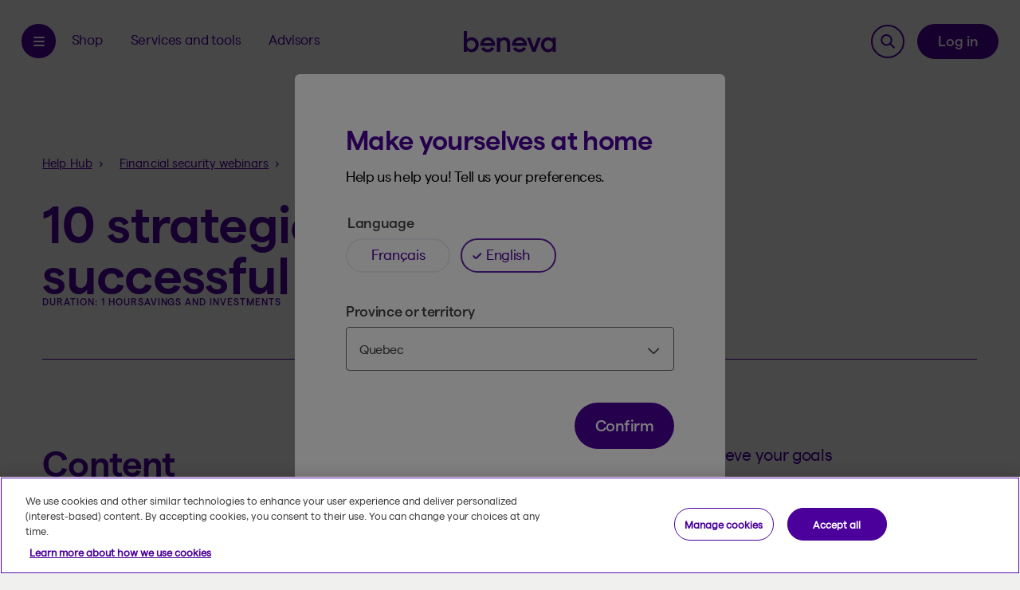

--- FILE ---
content_type: text/html; charset=UTF-8
request_url: https://www.beneva.ca/en/help/financial-security-information-sessions/successful-financial-life
body_size: 13074
content:

<!DOCTYPE html>
<html lang="en" dir="ltr" prefix="og: https://ogp.me/ns#" style="--env-color: #F55A47; --env-name: &#039;PROD&#039;;">

  <head>
    <link rel="shortcut icon" href="/themes/custom/beneva/favicon.ico" type="image/vnd.microsoft.icon">
    <link rel="preload" as="font" href="/themes/custom/beneva/dist/fonts/beneva-icons.woff2" type="font/woff2" crossorigin="anonymous">
    <link rel="preload" as="font" href="/themes/custom/beneva/fonts/matter-beneva-regular-webfont.woff2" type="font/woff2" crossorigin="anonymous">
    <link rel="preload" as="font" href="/themes/custom/beneva/fonts/matter-beneva-regular-webfont.woff" type="font/woff" crossorigin="anonymous">
    <link rel="preload" as="font" href="/themes/custom/beneva/fonts/matter-beneva-semibold-webfont.woff2" type="font/woff2" crossorigin="anonymous">
    <link rel="preload" as="font" href="/themes/custom/beneva/fonts/matter-beneva-semibold-webfont.woff" type="font/woff" crossorigin="anonymous">
    <link rel="preload" as="font" href="/themes/custom/beneva/fonts/matter-beneva-medium-webfont.woff2" type="font/woff2" crossorigin="anonymous">
    <link rel="preload" as="font" href="/themes/custom/beneva/fonts/matter-beneva-medium-webfont.woff" type="font/woff" crossorigin="anonymous">
    <link rel="preload" as="font" href="/themes/custom/beneva/fonts/suisseworks-medium-webfont.woff2" type="font/woff2" crossorigin="anonymous">
    <link rel="preload" as="font" href="/themes/custom/beneva/fonts/suisseworks-medium-webfont.woff" type="font/woff" crossorigin="anonymous">
    <meta charset="utf-8" />
<!-- Beneva Cybermétrie --><script>      (function(w,d,s,l,i){w[l]=w[l]||[];w[l].push({'gtm.start':
      new Date().getTime(),event:'gtm.js'});var f=d.getElementsByTagName(s)[0],
      j=d.createElement(s),dl=l!='dataLayer'?'&l='+l:'';j.async=true;j.src=
      'https://collect.beneva.ca/gtm.js?id='+i+dl+ '&gtm_auth=TLGtvB6cjBNF4nHw9NkvhA&gtm_preview=env-1&gtm_cookies_win=x';f.parentNode.insertBefore(j,f);
      })(window,document,'script','dataLayer','GTM-T6VRBB7');</script>
<!-- End Beneva Cybermétrie --><link rel="canonical" href="https://www.beneva.ca/en/help/financial-security-information-sessions/successful-financial-life" />
<link rel="image_src" href="/sites/beneva/files/2022-01/og-image.jpeg" />
<meta property="og:url" content="https://www.beneva.ca/en/help/financial-security-information-sessions/successful-financial-life" />
<meta property="og:description" content="At Beneva, we put people first. We support our customers through all stages of their lives, by giving them peace of mind and contributing to the well-being of the community." />
<meta property="og:image" content="https://www.beneva.ca/sites/beneva/files/2022-01/og-image.jpeg" />
<meta property="og:image:url" content="https://www.beneva.ca/sites/beneva/files/2022-01/og-image.jpeg" />
<meta property="og:image:secure_url" content="https://www.beneva.ca/sites/beneva/files/2022-01/og-image.jpeg" />
<link rel="apple-touch-icon" sizes="180x180" href="/themes/custom/beneva/favicons/apple-touch-icon.png"/>
<link rel="icon" type="image/png" sizes="32x32" href="/themes/custom/beneva/favicons/favicon-32x32.png"/>
<link rel="icon" type="image/png" sizes="16x16" href="/themes/custom/beneva/favicons/favicon-16x16.png"/>
<link rel="manifest" href="/themes/custom/beneva/favicons/site.webmanifest"/>
<meta name="msapplication-TileColor" content="#da532c"/>
<meta name="theme-color" content="#ffffff"/>
<meta name="favicon-generator" content="Drupal responsive_favicons + realfavicongenerator.net" />
<meta name="MobileOptimized" content="width" />
<meta name="HandheldFriendly" content="true" />
<meta name="viewport" content="width=device-width, initial-scale=1.0" />
<link rel="alternate" hreflang="fr" href="https://www.beneva.ca/fr/aide/information-securite-financiere/reussir-sa-vie-financiere" />
<link rel="alternate" hreflang="en" href="https://www.beneva.ca/en/help/financial-security-information-sessions/successful-financial-life" />
<script>window.a2a_config=window.a2a_config||{};a2a_config.callbacks=[];a2a_config.overlays=[];a2a_config.templates={};a2a_config.onclick = 1;
a2a_config.num_services = 4;
a2a_config.show_title = 0;
a2a_config.color_bg = "FFFFFF";
a2a_config.color_main = "4B009B";
a2a_config.icon_color = "4B009B";
a2a_config.color_link_text = "4B009B";
a2a_config.color_link_text_hover = "CCCCCCCCC";
a2a_config.prioritize = [ 'facebook', 'twitter', 'linkedin', 'email', ];</script>
<style>
.a2a_more { display: none; }
</style>

    <title>10 strategies for a successful financial life | Beneva</title>
    <link rel="stylesheet" media="all" href="/sites/beneva/files/css/css_X_Nsxb6b9myv0GFhB7btwfQ54qc8juWRHb5E6xkyCsw.css?delta=0&amp;language=en&amp;theme=beneva&amp;include=[base64]" />
<link rel="stylesheet" media="all" href="/sites/beneva/files/css/css_NGfn7gjMmbLUMZdMO41LXjKl4efJgx6JJVYd1xaRiZA.css?delta=1&amp;language=en&amp;theme=beneva&amp;include=[base64]" />

    <script src="/sites/beneva/files/js/js_--8L8b6tR4rx7FLxvwVtxAGvA5mC5I3Y1imCFotrkyw.js?scope=header&amp;delta=0&amp;language=en&amp;theme=beneva&amp;include=[base64]"></script>

  </head>

  <body class="node-13586 node-type-webinaire outside-qc path-node page-node-type-webinaire" data-language="en">
        <a href="#main" class="skip--link button button-primary button-large">
      Skip to content    </a>
    <div class="site-content">
      
        <div class="dialog-off-canvas-main-canvas" data-off-canvas-main-canvas>
    





<header role="banner" id="layout-header" class="headroom">
  
  <div>
    <div id="block-sitewidealert">
  
    
      <div data-sitewide-alert></div>
  </div>

  </div>

  <div class="header__wrapper">
    <div class="layout-wrapper">
      <div class="header-content header__regular">
                  <div class="header-menu">
            <button class="button-navbar-toggler visible-on-desktop" data-cbername="btn:menu">
              Open the menu
            </button>

            <div id="sidr" class="nav-offcanvas left">
              <div class="nav-offcanvas--inner theme-violet is-theme--dark bg-violet">
                <div class="nav-offcanvas--header">
                  <button class="button-close-offcanvas js-close-offcanvas">
                    <span class="sr-only">Fermer le menu</span>
                  </button>

                                      

<button class="language-switcher-button js-preferences-modal-trigger"
    href="/modal/preferences"
    data-target="languageSelectionModal"
    data-cbername="btn:menu:language-switcher"
    role="button">

  <span class="sr-only">Open the language and province selection menu.</span>
  <span class="language-switcher-content language">
    <span class="sr-only"> Language selected: </span>
    <span>EN</span><span class="sr-only">.</span>
  </span>
  <span class="language-switcher-content province">
    <span class="sr-only"> Selected province: </span>
    <span>QC</span><span class="sr-only">.</span>
  </span>

</button>

                                  </div>
                

<nav role="navigation" aria-label="Main menu">

  
                                                        <ul class="menu menu-offcanvas main-menu" id="menu--main">
                                                          
                  
          
          <li class="menu-item nav-item li-level-0">
                                                  <a href="/en" class="nav-link-ssq nav-link--level-0" data-cbername="main-mid-3d43e7fc-4ca0-4cfb-a64b-a0968266a9d8" aria-haspopup="false">Home</a>
                                                </li>

                                                      
                  
          
          <li class="menu-item nav-item nav-item--expanded nav-item--group li-level-0">
                                                  <button class="product nav-link-ssq nav-link--level-0" id="magasiner" data-cbername="main-mid-aa7929e2-8183-415e-88d2-ef146ed26632" aria-haspopup="true" type="button">Shop</button>
                                                                                                                      <ul class="menu menu-offcanvas main-menu submenu" id="sub-aa7929e2-8183-415e-88d2-ef146ed26632"role="presentation">
          <li class="menu-item nav-item back-item">
            <button class="back-button nav-link-ssq">
              <span class="sr-only">Back to</span>
              <span class="text">Main menu</span>
            </button>
          </li>
                    <li class="group-title">
          <h2 class="font-style-reset text">Shop</h2>
                  </li>
                                                    
                  
          
          <li class="menu-item nav-item nav-item--expanded nav-item--group li-level-1">
                                                  <button class="nav-link-ssq nav-link--level-1 sub-link" data-cbername="main-mid-6904556a-8c0a-486c-8fe4-337ff85bf757" aria-haspopup="true" type="button">Insurance</button>
                                                                                                                      <ul class="menu menu-offcanvas main-menu submenu" id="sub-6904556a-8c0a-486c-8fe4-337ff85bf757"role="presentation">
          <li class="menu-item nav-item back-item">
            <button class="back-button nav-link-ssq">
              <span class="sr-only">Back to</span>
              <span class="text">Shop</span>
            </button>
          </li>
                    <li class="group-title">
          <h2 class="font-style-reset text">Insurance</h2>
                  </li>
                                                    
                  
          
          <li class="menu-item nav-item nav-item--expanded nav-item--group li-level-2 ssq-menu-group">
                                                                <h3 class="nav-link-ssq font-style-reset ">Individuals</h3>
                                                                                          <ul class="menu menu-offcanvas main-menu submenu" id="sub-025e2db2-6763-40e5-bbf8-55a02f636026"role="presentation">
          <li class="menu-item nav-item back-item">
            <button class="back-button nav-link-ssq">
              <span class="sr-only">Back to</span>
              <span class="text">Insurance</span>
            </button>
          </li>
                    <li class="group-title">
          <h2 class="font-style-reset text">Individuals</h2>
                  </li>
                                                    
                                                      
                                                      
                  
          
          <li class="menu-item nav-item nav-item--expanded nav-item--group li-level-3">
                                                  <button class="nav-link-ssq nav-link--level-3 sub-link" data-cbername="main-mid-a3872d40-2292-45e6-ac0f-1a298722a250" aria-haspopup="true" type="button">Life and health insurance</button>
                                                                                                                      <ul class="menu menu-offcanvas main-menu submenu" id="sub-a3872d40-2292-45e6-ac0f-1a298722a250">
          <li class="menu-item nav-item back-item">
            <button class="back-button nav-link-ssq">
              <span class="sr-only">Back to</span>
              <span class="text">Individuals</span>
            </button>
          </li>
                    <li class="group-title">
          <h2 class="font-style-reset text">Life and health insurance</h2>
                  </li>
                                                    
                  
          
          <li class="menu-item nav-item li-level-4">
                                                  <a href="/en/life-health-insurance" class="nav-link-ssq nav-link--level-4 sub-link" data-cbername="main-mid-0017fa86-f865-48b0-8765-9ad96ca23cae" aria-haspopup="false">All products</a>
                                                </li>

                                                      
                  
          
          <li class="menu-item nav-item li-level-4">
                                                  <a href="/en/life-health-insurance/life" class="nav-link-ssq nav-link--level-4 sub-link" data-cbername="main-mid-3bb861f7-8c40-4e2c-8346-364666a4c3be" aria-haspopup="false">Life</a>
                                                </li>

                                                      
                  
          
          <li class="menu-item nav-item li-level-4">
                                                  <a href="/en/life-health-insurance/critical-illness-insurance" class="nav-link-ssq nav-link--level-4 sub-link" data-cbername="main-mid-8da2e9a9-11b6-468f-89ea-5fc44d5222c4" aria-haspopup="false">Critical illness</a>
                                                </li>

                                                      
                  
          
          <li class="menu-item nav-item li-level-4">
                                                  <a href="/en/life-health-insurance/disability-insurance" class="nav-link-ssq nav-link--level-4 sub-link" data-cbername="main-mid-1cf33ba3-2488-4c6e-8889-512cab63a410" aria-haspopup="false">Disability</a>
                                                </li>

                                                      
                  
          
          <li class="menu-item nav-item li-level-4">
                                                  <a href="/en/life-health-insurance/retirement-end-employment" class="nav-link-ssq nav-link--level-4 sub-link" data-cbername="main-mid-502ef2b2-518f-4fa7-84a4-9b25c4f0c8e3" aria-haspopup="false">Retirement or end of employment</a>
                                                </li>

                    </ul>
      
                      </li>

                    </ul>
      
                      </li>

                                                      
                  
          
          <li class="menu-item nav-item nav-item--expanded nav-item--group li-level-2 ssq-menu-group">
                                                                <h3 class="nav-link-ssq font-style-reset ">Businesses, groups and associations</h3>
                                                                                          <ul class="menu menu-offcanvas main-menu submenu" id="sub-fc7f8225-7f59-4e59-a9a7-7359e328e9a2"role="presentation">
          <li class="menu-item nav-item back-item">
            <button class="back-button nav-link-ssq">
              <span class="sr-only">Back to</span>
              <span class="text">Insurance</span>
            </button>
          </li>
                    <li class="group-title">
          <h2 class="font-style-reset text">Businesses, groups and associations</h2>
                  </li>
                                                    
                  
          
          <li class="menu-item nav-item li-level-3">
                                                  <a href="/en/group-insurance" class="nav-link-ssq nav-link--level-3 sub-link" data-cbername="main-mid-4686a598-03c7-4d18-bb85-67b70a8f24bf" aria-haspopup="false">Group insurance</a>
                                                </li>

                                                      
                                                      
                    </ul>
      
                      </li>

                    </ul>
      
                      </li>

                                                      
                  
          
          <li class="menu-item nav-item nav-item--expanded nav-item--group li-level-1">
                                                  <button class="nav-link-ssq nav-link--level-1 sub-link" data-cbername="main-mid-8abd5d99-f956-4c88-bbe2-2a9c988e7a16" aria-haspopup="true" type="button">Savings and investments </button>
                                                                                                                      <ul class="menu menu-offcanvas main-menu submenu" id="sub-8abd5d99-f956-4c88-bbe2-2a9c988e7a16"role="presentation">
          <li class="menu-item nav-item back-item">
            <button class="back-button nav-link-ssq">
              <span class="sr-only">Back to</span>
              <span class="text">Shop</span>
            </button>
          </li>
                    <li class="group-title">
          <h2 class="font-style-reset text">Savings and investments </h2>
                  </li>
                                                    
                  
          
          <li class="menu-item nav-item li-level-2">
                                                  <a href="/en/savings-investments" class="secondary-item nav-link-ssq nav-link--level-2 sub-link" data-cbername="main-mid-906b5483-b08b-4ed1-895b-5d22e841690f" aria-haspopup="false">All products</a>
                                                </li>

                                                      
                  
          
          <li class="menu-item nav-item nav-item--expanded nav-item--group li-level-2 ssq-menu-group">
                                                                <h3 class="nav-link-ssq font-style-reset ">Savings Plans</h3>
                                                                                          <ul class="menu menu-offcanvas main-menu submenu" id="sub-ddc1f6a8-1201-4fd2-982f-f89c6cbe291f">
          <li class="menu-item nav-item back-item">
            <button class="back-button nav-link-ssq">
              <span class="sr-only">Back to</span>
              <span class="text">Savings and investments </span>
            </button>
          </li>
                    <li class="group-title">
          <h2 class="font-style-reset text">Savings Plans</h2>
                  </li>
                                                    
                  
          
          <li class="menu-item nav-item li-level-3">
                                                  <a href="/en/savings-investments/rrsp" class="nav-link-ssq nav-link--level-3 sub-link" data-cbername="main-mid-90ce3070-47b9-4ff2-9fbf-2188129a2f1f" aria-haspopup="false">RRSP</a>
                                                </li>

                                                      
                  
          
          <li class="menu-item nav-item li-level-3">
                                                  <a href="/en/savings-investments/tfsa" class="nav-link-ssq nav-link--level-3 sub-link" data-cbername="main-mid-e046325b-7fb3-472b-a2d9-7b7d7e9c5898" aria-haspopup="false">TFSA</a>
                                                </li>

                                                      
                  
          
          <li class="menu-item nav-item li-level-3">
                                                  <a href="/en/savings-investments/lif" class="nav-link-ssq nav-link--level-3 sub-link" data-cbername="main-mid-ce8e82f8-fb1f-452a-bd18-a65944e2b2b5" aria-haspopup="false">LIF</a>
                                                </li>

                                                      
                  
          
          <li class="menu-item nav-item li-level-3">
                                                  <a href="/en/savings-investments/rrif" class="nav-link-ssq nav-link--level-3 sub-link" data-cbername="main-mid-01d50a1b-d623-429d-8a76-58000b46ec3c" aria-haspopup="false">RRIF</a>
                                                </li>

                                                      
                  
          
          <li class="menu-item nav-item li-level-3">
                                                  <a href="/en/savings-investments/lira" class="nav-link-ssq nav-link--level-3 sub-link" data-cbername="main-mid-c86dde7a-5978-451a-ac33-3c20e351dc8b" aria-haspopup="false">LIRA</a>
                                                </li>

                                                      
                  
          
          <li class="menu-item nav-item li-level-3">
                                                  <a href="/en/savings-investments/ipp" class="nav-link-ssq nav-link--level-3 sub-link" data-cbername="main-mid-3228426e-f6ec-4211-bf66-e2da4f69a4e2" aria-haspopup="false">IPP</a>
                                                </li>

                    </ul>
      
                      </li>

                                                      
                  
          
          <li class="menu-item nav-item nav-item--expanded nav-item--group li-level-2 ssq-menu-group">
                                                                <h3 class="nav-link-ssq font-style-reset ">Investment Products</h3>
                                                                                          <ul class="menu menu-offcanvas main-menu submenu" id="sub-fed26e97-f1ac-406a-b2ef-9677685c8fee">
          <li class="menu-item nav-item back-item">
            <button class="back-button nav-link-ssq">
              <span class="sr-only">Back to</span>
              <span class="text">Savings and investments </span>
            </button>
          </li>
                    <li class="group-title">
          <h2 class="font-style-reset text">Investment Products</h2>
                  </li>
                                                    
                  
          
          <li class="menu-item nav-item li-level-3">
                                                  <a href="/en/savings-investments/investment-accounts" class="nav-link-ssq nav-link--level-3 sub-link" data-cbername="main-mid-c4a99350-e62c-439e-8293-1668f1c0a4e1" aria-haspopup="false">Investment accounts</a>
                                                </li>

                                                      
                  
          
          <li class="menu-item nav-item li-level-3">
                                                  <a href="/en/savings-investments/segregated-funds" class="nav-link-ssq nav-link--level-3 sub-link" data-cbername="main-mid-cb6a39a8-5591-4f18-b145-c047d27b5696" aria-haspopup="false">Segregated funds</a>
                                                </li>

                                                      
                  
          
          <li class="menu-item nav-item li-level-3">
                                                  <a href="/en/savings-investments/gia" class="nav-link-ssq nav-link--level-3 sub-link" data-cbername="main-mid-98b042b0-fdfa-49d3-886c-063cadd6f96b" aria-haspopup="false">Traditional GIA</a>
                                                </li>

                                                      
                  
          
          <li class="menu-item nav-item li-level-3">
                                                  <a href="/en/savings-investments/equity-index-gia" class="nav-link-ssq nav-link--level-3 sub-link" data-cbername="main-mid-cc4569c8-00b1-42c2-b44c-0fa527b6e12a" aria-haspopup="false">Equity Index GIA</a>
                                                </li>

                                                      
                  
          
          <li class="menu-item nav-item li-level-3">
                                                  <a href="/en/savings-investments/annuities" class="nav-link-ssq nav-link--level-3 sub-link" data-cbername="main-mid-51012f51-8aa5-4bd1-89bd-25b838a98a3b" aria-haspopup="false">Annuities</a>
                                                </li>

                                                      
                    </ul>
      
                      </li>

                                                      
                  
          
          <li class="menu-item nav-item nav-item--expanded nav-item--group li-level-2 ssq-menu-group">
                                                                <h3 class="nav-link-ssq font-style-reset ">Business services</h3>
                                                                                          <ul class="menu menu-offcanvas main-menu submenu" id="sub-99ce4fc2-b77a-4f16-b5a4-9ecef7262cc4">
          <li class="menu-item nav-item back-item">
            <button class="back-button nav-link-ssq">
              <span class="sr-only">Back to</span>
              <span class="text">Savings and investments </span>
            </button>
          </li>
                    <li class="group-title">
          <h2 class="font-style-reset text">Business services</h2>
                  </li>
                                                    
                  
          
          <li class="menu-item nav-item li-level-3">
                                                  <a href="/en/savings-invesments/institutional-investment" class="nav-link-ssq nav-link--level-3 sub-link" data-cbername="main-mid-7446be02-f0e5-42e7-8541-a54b751b8bad" aria-haspopup="false">Institutional investments</a>
                                                </li>

                    </ul>
      
                      </li>

                    </ul>
      
                      </li>

                    </ul>
      
                      </li>

                                                      
                  
          
          <li class="menu-item nav-item nav-item--expanded nav-item--group li-level-0">
                                                  <button class="services-tools advisors services-tools advisors services-tools advisors services-tools advisors nav-link-ssq nav-link--level-0" id="services-outils" data-cbername="main-mid-572ffa10-20ea-4320-ba30-b948cf83b3ec" aria-haspopup="true" type="button">Services, tools and advice</button>
                                                                                                                      <ul class="menu menu-offcanvas main-menu submenu" id="sub-572ffa10-20ea-4320-ba30-b948cf83b3ec"role="presentation">
          <li class="menu-item nav-item back-item">
            <button class="back-button nav-link-ssq">
              <span class="sr-only">Back to</span>
              <span class="text">Main menu</span>
            </button>
          </li>
                    <li class="group-title">
          <h2 class="font-style-reset text">Services, tools and advice</h2>
                  </li>
                                                    
                  
          
          <li class="menu-item nav-item nav-item--expanded nav-item--group li-level-1 ssq-menu-group">
                                                                <h3 class="nav-link-ssq font-style-reset ">Services for Insured Persons</h3>
                                                                                          <ul class="menu menu-offcanvas main-menu submenu" id="sub-f4204b60-f963-4156-b197-b2444565e63f"role="presentation">
          <li class="menu-item nav-item back-item">
            <button class="back-button nav-link-ssq">
              <span class="sr-only">Back to</span>
              <span class="text">Services, tools and advice</span>
            </button>
          </li>
                    <li class="group-title">
          <h2 class="font-style-reset text">Services for Insured Persons</h2>
                  </li>
                                                    
                  
          
          <li class="menu-item nav-item nav-item--expanded nav-item--group li-level-2">
                                                  <button class="nav-link-ssq nav-link--level-2 sub-link" data-cbername="main-mid-f360f781-f70a-446b-97c5-be9bcac88a74" aria-haspopup="true" type="button">Claims</button>
                                                                                                                      <ul class="menu menu-offcanvas main-menu submenu" id="sub-f360f781-f70a-446b-97c5-be9bcac88a74">
          <li class="menu-item nav-item back-item">
            <button class="back-button nav-link-ssq">
              <span class="sr-only">Back to</span>
              <span class="text">Services for Insured Persons</span>
            </button>
          </li>
                    <li class="group-title">
          <h2 class="font-style-reset text">Claims</h2>
                  </li>
                                                    
                  
          
          <li class="menu-item nav-item li-level-3">
                                                  <a href="/en/claims/group" class="nav-link-ssq nav-link--level-3 sub-link" data-cbername="main-mid-dbac94f3-fe41-4e70-88c6-c896ab9ef1f1" aria-haspopup="false">Group insurance</a>
                                                </li>

                                                      
                                                      
                                                      
                                                      
                  
          
          <li class="menu-item nav-item li-level-3">
                                                  <a href="/en/claims/life-health" class="nav-link-ssq nav-link--level-3 sub-link" data-cbername="main-mid-8d5e4f67-41ef-4b01-a09a-ba6d21984e41" aria-haspopup="false">Life and health</a>
                                                </li>

                    </ul>
      
                      </li>

                                                      
                    </ul>
      
                      </li>

                                                      
                  
          
          <li class="menu-item nav-item nav-item--expanded nav-item--group li-level-1 ssq-menu-group">
                                                                <h3 class="nav-link-ssq font-style-reset ">Tools and Guides</h3>
                                                                                          <ul class="menu menu-offcanvas main-menu submenu" id="sub-fea37cd3-89da-40fa-ab3d-89eb99fa72f2">
          <li class="menu-item nav-item back-item">
            <button class="back-button nav-link-ssq">
              <span class="sr-only">Back to</span>
              <span class="text">Services, tools and advice</span>
            </button>
          </li>
                    <li class="group-title">
          <h2 class="font-style-reset text">Tools and Guides</h2>
                  </li>
                                                    
                  
          
          <li class="menu-item nav-item li-level-2">
                                                  <a href="/en/help" class="nav-link-ssq nav-link--level-2 sub-link" data-cbername="main-mid-9a3e0a4b-59bd-40b0-b9e1-9dc5274ce779" aria-haspopup="false">Help Hub</a>
                                                </li>

                                                      
                  
          
          <li class="menu-item nav-item li-level-2">
                                                  <a href="/en/blog" class="nav-link-ssq nav-link--level-2 sub-link" data-cbername="main-mid-f1810b08-5426-470c-aaa2-d4b1c4a4d12e" aria-haspopup="false">Tips and tricks</a>
                                                </li>

                                                      
                  
          
          <li class="menu-item nav-item li-level-2">
                                                  <a href="/en/find-a-form" class="nav-link-ssq nav-link--level-2 sub-link" data-cbername="main-mid-4211e44e-7af2-4e47-b2ca-6404a1c5e2ef" aria-haspopup="false">Forms and documents</a>
                                                </li>

                    </ul>
      
                      </li>

                                                      
                  
          
          <li class="menu-item nav-item nav-item--expanded nav-item--group li-level-1 ssq-menu-group">
                                                                <h3 class="nav-link-ssq font-style-reset ">Online Services</h3>
                                                                                          <ul class="menu menu-offcanvas main-menu submenu" id="sub-2014c389-e3de-40c8-b616-d47548bbbda2">
          <li class="menu-item nav-item back-item">
            <button class="back-button nav-link-ssq">
              <span class="sr-only">Back to</span>
              <span class="text">Services, tools and advice</span>
            </button>
          </li>
                    <li class="group-title">
          <h2 class="font-style-reset text">Online Services</h2>
                  </li>
                                                    
                  
          
          <li class="menu-item nav-item li-level-2">
                                                  <a href="/en/mobile-app" class="nav-link-ssq nav-link--level-2 sub-link" data-cbername="main-mid-cb07a57b-8c1b-405a-8078-30b1baab1ca1" aria-haspopup="false">Mobile app</a>
                                                </li>

                                                      
                  
          
          <li class="menu-item nav-item li-level-2">
                                                  <a href="/en/group-administrators-centre" class="nav-link-ssq nav-link--level-2 sub-link" data-cbername="main-mid-8602c3ab-52e3-4d9c-8117-075d2c83c6a8" aria-haspopup="false">Administrator Centre</a>
                                                </li>

                    </ul>
      
                      </li>

                    </ul>
      
                      </li>

                                                      
                  
          
          <li class="menu-item nav-item nav-item--expanded nav-item--group li-level-0">
                                                  <button class="nav-link-ssq nav-link--level-0" id="section-conseillers" data-cbername="main-mid-67ce3451-1731-479e-99a0-99dc43be9aeb" aria-haspopup="true" type="button">Advisors</button>
                                                                                                                      <ul class="menu menu-offcanvas main-menu submenu" id="sub-67ce3451-1731-479e-99a0-99dc43be9aeb"role="presentation">
          <li class="menu-item nav-item back-item">
            <button class="back-button nav-link-ssq">
              <span class="sr-only">Back to</span>
              <span class="text">Main menu</span>
            </button>
          </li>
                    <li class="group-title">
          <h2 class="font-style-reset text">Advisors</h2>
                  </li>
                                                    
                  
          
          <li class="menu-item nav-item nav-item--expanded nav-item--group li-level-1 ssq-menu-group">
                                                                <h3 class="nav-link-ssq font-style-reset hide">Empty</h3>
                                                                                          <ul class="menu menu-offcanvas main-menu submenu" id="sub-76d64a2f-d007-404c-bf66-1266f40d27d9"role="presentation">
          <li class="menu-item nav-item back-item">
            <button class="back-button nav-link-ssq">
              <span class="sr-only">Back to</span>
              <span class="text">Advisors</span>
            </button>
          </li>
                    <li class="group-title">
          <h2 class="font-style-reset text">Empty</h2>
                  </li>
                                                    
                  
          
          <li class="menu-item nav-item li-level-2">
                                                  <a href="/en/group-insurance-advisors" class="nav-link-ssq nav-link--level-2 sub-link" data-cbername="main-mid-7b749f48-b56d-4703-9c7f-3cf2d822d8cc" aria-haspopup="false">Group insurance</a>
                                                </li>

                                                      
                  
          
          <li class="menu-item nav-item nav-item--expanded nav-item--group li-level-2">
                                                  <button class="nav-link-ssq nav-link--level-2 sub-link" data-cbername="main-mid-b604d6d6-5c70-41e6-8464-81a8427f5b05" aria-haspopup="true" type="button">Individual insurance and investments</button>
                                                                                                                      <ul class="menu menu-offcanvas main-menu submenu" id="sub-b604d6d6-5c70-41e6-8464-81a8427f5b05"role="presentation">
          <li class="menu-item nav-item back-item">
            <button class="back-button nav-link-ssq">
              <span class="sr-only">Back to</span>
              <span class="text">Empty</span>
            </button>
          </li>
                    <li class="group-title">
          <h2 class="font-style-reset text">Individual insurance and investments</h2>
                  </li>
                                                    
                  
          
          <li class="menu-item nav-item li-level-3">
                                                  <a href="/en/iifs-brokers" class="nav-link-ssq nav-link--level-3 sub-link" data-cbername="main-mid-f986a2e7-4970-441f-92c4-3cbffba76017" aria-haspopup="false">Overview</a>
                                                </li>

                                                      
                  
          
          <li class="menu-item nav-item li-level-3">
                                                  <a href="/en/iifs-brokers/document-centre" class="nav-link-ssq nav-link--level-3 sub-link" data-cbername="main-mid-3fb2c6c7-1567-452b-baac-ce64ca9b2ba5" aria-haspopup="false">Document Centre</a>
                                                </li>

                                                      
                  
          
          <li class="menu-item nav-item li-level-3">
                                                  <a href="/en/iifs-brokers/rates-returns" class="nav-link-ssq nav-link--level-3 sub-link" data-cbername="main-mid-aa472807-a4b0-4f38-922f-fe82adeb6d5b" aria-haspopup="false">Rates and returns</a>
                                                </li>

                                                      
                  
          
          <li class="menu-item nav-item li-level-3">
                                                  <a href="/en/iifs-brokers/online-tools-services" class="nav-link-ssq nav-link--level-3 sub-link" data-cbername="main-mid-d1386eb3-8052-43f1-bc53-ef280692f288" aria-haspopup="false">Online tools and services</a>
                                                </li>

                                                      
                  
          
          <li class="menu-item nav-item nav-item--expanded nav-item--group li-level-3">
                                                  <a href="/en/iifs-brokers/blog" class="nav-link-ssq nav-link--level-3 sub-link" data-cbername="main-mid-168f7cd8-5f67-45ba-bd74-9634881c5237" aria-haspopup="true">Advisor blog</a>
                                                                                                                      <ul class="menu menu-offcanvas main-menu submenu" id="sub-168f7cd8-5f67-45ba-bd74-9634881c5237">
          <li class="menu-item nav-item back-item">
            <button class="back-button nav-link-ssq">
              <span class="sr-only">Back to</span>
              <span class="text">Individual insurance and investments</span>
            </button>
          </li>
                    <li class="group-title">
          <h2 class="font-style-reset text">Advisor blog</h2>
                  </li>
                                                    
                  
          
          <li class="menu-item nav-item li-level-4">
                                                  <a href="/en/iifs-brokers/blog/life-and-health-insurance/loan-mortgage-insurance-show-them-difference-between-banks-insurers" class="nav-link-ssq nav-link--level-4 sub-link" data-cbername="main-mid-77916c2c-c855-4169-b299-9d4bebaca14a" aria-haspopup="false">Assurance prêt et assurance prêt hypothécaire : la banque ou l’assureur?</a>
                                                </li>

                    </ul>
      
                      </li>

                    </ul>
      
                      </li>

                    </ul>
      
                      </li>

                    </ul>
      
                      </li>

                                                      
                  
          
          <li class="menu-item nav-item nav-item--expanded nav-item--group li-level-0">
                                                  <button class="secondary-item nav-link-ssq nav-link--level-0" data-cbername="main-mid-73e3f9d6-4650-47e0-a9e9-1e597dac28e4" aria-haspopup="true" type="button">About us</button>
                                                                                                                      <ul class="menu menu-offcanvas main-menu submenu" id="sub-73e3f9d6-4650-47e0-a9e9-1e597dac28e4"role="presentation">
          <li class="menu-item nav-item back-item">
            <button class="back-button nav-link-ssq">
              <span class="sr-only">Back to</span>
              <span class="text">Main menu</span>
            </button>
          </li>
                    <li class="group-title">
          <h2 class="font-style-reset text">About us</h2>
                  </li>
                                                    
                  
          
          <li class="menu-item nav-item nav-item--expanded nav-item--group li-level-1 ssq-menu-group">
                                                                <h3 class="nav-link-ssq font-style-reset ">Our story</h3>
                                                                                          <ul class="menu menu-offcanvas main-menu submenu" id="sub-98179c66-66d3-4054-a612-cbca0d46ef1a">
          <li class="menu-item nav-item back-item">
            <button class="back-button nav-link-ssq">
              <span class="sr-only">Back to</span>
              <span class="text">About us</span>
            </button>
          </li>
                    <li class="group-title">
          <h2 class="font-style-reset text">Our story</h2>
                  </li>
                                                    
                  
          
          <li class="menu-item nav-item li-level-2">
                                                  <a href="/en/who-we-are" class="nav-link-ssq nav-link--level-2 sub-link" data-cbername="main-mid-58e9497f-ddf7-403e-aeee-a6b0b55447fe" aria-haspopup="false">Who we are</a>
                                                </li>

                                                      
                  
          
          <li class="menu-item nav-item li-level-2">
                                                  <a href="/en/why-beneva" class="nav-link-ssq nav-link--level-2 sub-link" data-cbername="main-mid-fb1fe4ad-d648-488b-a6a2-9c35d85850d0" aria-haspopup="false">Why Beneva</a>
                                                </li>

                                                      
                  
          
          <li class="menu-item nav-item li-level-2">
                                                  <a href="/en/joining-forces" class="nav-link-ssq nav-link--level-2 sub-link" data-cbername="main-mid-8da99282-2949-4472-8a36-050fbf4aac1a" aria-haspopup="false">Joining forces</a>
                                                </li>

                                                      
                  
          
          <li class="menu-item nav-item li-level-2">
                                                  <a href="/en/mutual" class="nav-link-ssq nav-link--level-2 sub-link" data-cbername="main-mid-c09956c7-e215-430a-aad7-91be836d9420" aria-haspopup="false">Our Mutual</a>
                                                </li>

                    </ul>
      
                      </li>

                                                      
                  
          
          <li class="menu-item nav-item nav-item--expanded nav-item--group li-level-1 ssq-menu-group">
                                                                <h3 class="nav-link-ssq font-style-reset ">What&#039;s new</h3>
                                                                                          <ul class="menu menu-offcanvas main-menu submenu" id="sub-3d2bc24b-f9ed-4a38-a7eb-fe6d734cc7f3">
          <li class="menu-item nav-item back-item">
            <button class="back-button nav-link-ssq">
              <span class="sr-only">Back to</span>
              <span class="text">About us</span>
            </button>
          </li>
                    <li class="group-title">
          <h2 class="font-style-reset text">What&#039;s new</h2>
                  </li>
                                                    
                  
          
          <li class="menu-item nav-item li-level-2">
                                                  <a href="/en/newsroom" class="nav-link-ssq nav-link--level-2 sub-link" data-cbername="main-mid-63963891-ade9-4e6e-bcca-3920a0b3ef6a" aria-haspopup="false">Newsroom</a>
                                                </li>

                                                      
                  
          
          <li class="menu-item nav-item li-level-2">
                                                  <a href="/en/podcast/ca-arrive-a-tout-le-monde" class="nav-link-ssq nav-link--level-2 sub-link" data-cbername="main-mid-07d11a91-7bc0-49ef-bff7-68eee272b98d" aria-haspopup="false">Podcast</a>
                                                </li>

                    </ul>
      
                      </li>

                                                      
                  
          
          <li class="menu-item nav-item nav-item--expanded nav-item--group li-level-1 ssq-menu-group">
                                                                <h3 class="nav-link-ssq font-style-reset ">Reports and involvement</h3>
                                                                                          <ul class="menu menu-offcanvas main-menu submenu" id="sub-0226d84f-3da2-4c3d-9a21-2663d54aa0d8">
          <li class="menu-item nav-item back-item">
            <button class="back-button nav-link-ssq">
              <span class="sr-only">Back to</span>
              <span class="text">About us</span>
            </button>
          </li>
                    <li class="group-title">
          <h2 class="font-style-reset text">Reports and involvement</h2>
                  </li>
                                                    
                  
          
          <li class="menu-item nav-item li-level-2">
                                                  <a href="/en/financial-information" class="nav-link-ssq nav-link--level-2 sub-link" data-cbername="main-mid-d384e020-7f0e-4d51-9c39-99196b0bfbee" aria-haspopup="false">Financial information</a>
                                                </li>

                                                      
                  
          
          <li class="menu-item nav-item li-level-2">
                                                  <a href="/en/sustainability" class="nav-link-ssq nav-link--level-2 sub-link" data-cbername="main-mid-a3e2d0cd-59f8-4764-9c5c-a98caea4abe7" aria-haspopup="false">Sustainability</a>
                                                </li>

                                                      
                  
          
          <li class="menu-item nav-item li-level-2">
                                                  <a href="/en/donations-and-sponsorship" class="nav-link-ssq nav-link--level-2 sub-link" data-cbername="main-mid-e854e591-8587-4a37-be12-74467c2e0846" aria-haspopup="false">Donations and sponsorships</a>
                                                </li>

                    </ul>
      
                      </li>

                    </ul>
      
                      </li>

                                                      
                  
          
          <li class="menu-item nav-item li-level-0">
                                                  <a href="/en/commercial-space" class="secondary-item nav-link-ssq nav-link--level-0" data-cbername="main-mid-eb2d4961-f2fa-4cb4-8f9a-cda3716dbc9e" aria-haspopup="false">Commercial space for rent</a>
                                                </li>

                                                      
                  
          
          <li class="menu-item nav-item li-level-0">
                                                  <a href="/en/contact-us" class="secondary-item nav-link-ssq nav-link--level-0" data-cbername="main-mid-9ed8329c-98bd-410d-a92b-d2a5970bb412" aria-haspopup="false">Contact us</a>
                                                </li>

                                                      
                  
          
          <li class="menu-item nav-item li-level-0">
                                                  <a href="/en/jobs" class="secondary-item nav-link-ssq nav-link--level-0" data-cbername="main-mid-ae1b2839-6c91-4d9d-8a98-b65a22cee6a6" aria-haspopup="false">Jobs</a>
                                                </li>

                    </ul>
      

  </nav>


              </div>
            </div>

            <div id="sidr-connexion" class="nav-offcanvas right">
              <div class="nav-offcanvas--inner theme-realwhite is-theme--light light">
                <div class="nav-offcanvas--header">
                  <button class="button-close-offcanvas js-close-offcanvas">
                    <span class="sr-only">Fermer le menu</span>
                  </button>
                </div>

                <nav role="navigation" aria-labelledby="block-connexion-menu" id="block-connexion">
            
  <h2 class="visually-hidden" id="block-connexion-menu">Connexion</h2>
  

        

<nav role="navigation" aria-label="Log in">

  
                                                        <ul class="menu show-description menu-offcanvas connexion-menu" id="menu--connexion">
                    <li class="group-title">
          <h2 class="font-style-reset text">Log in</h2>
                      <div class="description">to our portal for</div>
                  </li>
                                                    
                  
          
          <li class="menu-item nav-item li-level-0">
                                                  <a href="https://session.beneva.ca?lang=en" target="_self" class="nav-link-ssq nav-link--level-0" data-cbername="main-mid-db6b09b1-2cad-4292-a0b9-dffb6cfb70d2" aria-haspopup="false">Clients</a>
                                                </li>

                                                      
                  
          
          <li class="menu-item nav-item nav-item--expanded nav-item--group li-level-0">
                                                  <button id="login-administrator" class="nav-link-ssq nav-link--level-0" data-cbername="main-mid-44f01f4f-26af-406b-8767-5c3f14221bd1" aria-haspopup="true" type="button">Administrators</button>
                                                                                                                      <ul class="menu show-description menu-offcanvas connexion-menu submenu" id="sub-44f01f4f-26af-406b-8767-5c3f14221bd1"role="presentation">
          <li class="menu-item nav-item back-item">
            <button class="back-button nav-link-ssq">
              <span class="sr-only">Back to</span>
              <span class="text">Log in</span>
            </button>
          </li>
                    <li class="group-title">
          <h2 class="font-style-reset text">Administrators</h2>
                      <div class="description">What do you manage?</div>
                  </li>
                                                    
                  
          
          <li class="menu-item nav-item li-level-1">
                                                  <a href="https://accueil.ac.beneva.ca/#/en/home" id="login-group-insurance" class="nav-link-ssq nav-link--level-1 sub-link" data-cbername="main-mid-7b1476cf-41ef-42f8-8c70-47079112f702" aria-haspopup="false">Group insurance</a>
                                                </li>

                                                      
                  
          
          <li class="menu-item nav-item li-level-1">
                                                  <a href="https://espaceconseiller.aisf.beneva.ca/?lang=en" target="_self" class="nav-link-ssq nav-link--level-1 sub-link" data-cbername="main-mid-1016ede4-8472-4c41-82ab-6d6ce5503b48" aria-haspopup="false">Institutional investments</a>
                                                </li>

                    </ul>
      
                      </li>

                                                      
                  
          
          <li class="menu-item nav-item nav-item--expanded nav-item--group li-level-0">
                                                  <button id="login-advisors" class="nav-link-ssq nav-link--level-0" data-cbername="main-mid-b241c358-8284-4837-9b59-05b34b9d0db3" aria-haspopup="true" type="button">Advisors</button>
                                                                                                                      <ul class="menu show-description menu-offcanvas connexion-menu submenu" id="sub-b241c358-8284-4837-9b59-05b34b9d0db3"role="presentation">
          <li class="menu-item nav-item back-item">
            <button class="back-button nav-link-ssq">
              <span class="sr-only">Back to</span>
              <span class="text">Log in</span>
            </button>
          </li>
                    <li class="group-title">
          <h2 class="font-style-reset text">Advisors</h2>
                      <div class="description">What type of contract?</div>
                  </li>
                                                    
                  
          
          <li class="menu-item nav-item li-level-1">
                                                  <a href="https://accueil.ac.beneva.ca/#/en/home" target="_self" id="login-advisors-group-insurance" class="nav-link-ssq nav-link--level-1 sub-link" data-cbername="main-mid-3ebe78d6-a0fb-4513-97c8-cd6b87cacc2d" aria-haspopup="false">Group insurance</a>
                                                </li>

                                                      
                  
          
          <li class="menu-item nav-item li-level-1">
                                                  <a href="https://espaceconseiller.aisf.beneva.ca/?lang=en" target="_self" class="nav-link-ssq nav-link--level-1 sub-link" data-cbername="main-mid-55c5c4eb-a38b-42d8-a680-5d6cbef2d0b3" aria-haspopup="false">Individual insurance and investments</a>
                                                </li>

                    </ul>
      
                      </li>

                                                      
                    </ul>
      

  </nav>


  </nav>

              </div>
            </div>

            <div class="nav-offcanvas--bg-overlay js-close-offcanvas"></div>

            

        
<nav role="navigation" aria-label="Shortcuts">
      <ul class="no-list-style header-short-nav" id="menu--header">
                                      
              <li>
                    <a href="#magasiner" class="js-preset-menu--main font-small" data-cbername="btn:menu:magasiner">Shop</a>
                  </li>
                                        
              <li>
                    <a href="#services-outils" class="js-preset-menu--main font-small">Services and tools</a>
                  </li>
                                        
              <li>
                    <a href="#section-conseillers" class="js-preset-menu--main font-small">Advisors</a>
                  </li>
              </ul>
</nav>

  


          </div>

          <div
            class="logo__container">
                        




  
  
  
<button  id="menuConnexionTriggerMobile" class="js-button-trigger-login inline-flex lg:hidden size-10 rounded-full p-0 cl_button cl_button--primary cl_button--sm" aria-label="Log in" data-target="menu-service-en-ligne" data-component-id="beneva_cl:button" type="button" data-cbername="btn:login">

  

  
  

              <i class="icon-user "></i>
  
  </button>


                          <div class="header-meta visible-on-mobile">
                




 
  <button  class="search-input-mobile mobile-search-button me-4 cl_button-icon" data-component-id="beneva_cl:button-icon">
            <span class="sr-only">Confirm</span>
    
    <span class="icon--container" aria-hidden="true">
      <i class="icon-magnifier icon--md"></i> 
    </span>
  </button> 

              </div>
            
            <a href="/en" class="logo logo-beneva logo-beneva" title="Beneva" data-cbername="logo-header">beneva</a>
            <button class="button-navbar-toggler visible-on-mobile" data-cbername="btn:menu">
              Open the menu
            </button>
          </div>

          <div class="header-meta visible-on-desktop-flex">
                          




 
  <button  class="search-input me-4 cl_button-icon" data-component-id="beneva_cl:button-icon">
            <span class="sr-only">Press Enter to search</span>
    
    <span class="icon--container" aria-hidden="true">
      <i class="icon-magnifier icon--md"></i> 
    </span>
  </button> 

            
            <div>
                            




  

<button  id="menuConnexionTriggerDesktop" class="js-button-trigger-login hidden lg:inline-flex cl_button cl_button--primary cl_button--md" data-target="menu-service-en-ligne" aria-expanded="false" data-component-id="beneva_cl:button" type="button" data-cbername="btn:login">

  

  
  Log in

      
  </button>

            </div>
          </div>
              </div>
    </div>
  </div>
</header>

<div class="block-search-modal">
  <div class="block-search-modal--inner">
    <div>
  
    
      
<div  class="beneva-search-header">
  <form class="views-exposed-form" data-drupal-selector="views-exposed-form-ssq-fulltext-search-search-page" action="/en/search" method="get" id="views-exposed-form-ssq-fulltext-search-search-page" accept-charset="UTF-8">
  



<div class="js-form-type-textfield form-type-textfield js-form-item form-item form-item-keywords js-form-item-keywords form-no-label">
      
  
  
  
<div  data-component-id="beneva_cl:input-search" class="cl_input-search">
  <input  data-drupal-selector="edit-keywords" data-msg-maxlength="This field has a maximum length of 128." type="text" id="edit-keywords" name="keywords" value="" size="30" maxlength="128" class="form-text" />

  <div class="input-search-actions">
    <div class="input-search-reset">
      <button type="reset">
        <span class="sr-only">Effacer la recherche</span>
        <i class="icon-x icon--xs"></i>
      </button>
    </div>

    
  



 
  <button  class="js-form-submit form-submit cl_button-icon" data-component-id="beneva_cl:button-icon" type="submit" data-once="FormSubmitCybermetrieListener">
            <span class="sr-only">Lancer la recherche</span>
    
    <span class="icon--container" aria-hidden="true">
      <i class="icon-magnifier icon--md"></i> 
    </span>
  </button> 

  </div>
</div>


  
</div>
<div data-drupal-selector="edit-actions-views-exposed-form-ssq-fulltext-search-search-page" class="form-actions js-form-wrapper form-wrapper" id="edit-actions--views-exposed-form-ssq-fulltext-search-search-page">







<button  data-drupal-selector="edit-submit-ssq-fulltext-search" type="submit" id="edit-submit-ssq-fulltext-search" value="Apply" class="button js-form-submit form-submit cl_button cl_button--primary cl_button--lg" data-component-id="beneva_cl:button">

  

  
  Apply

      
  </button>

</div>


</form>

  </div>

  </div>


    






<button  class="close cl_button cl_button--tertiary cl_button--lg" aria-label="Fermer la recherche" data-component-id="beneva_cl:button" type="submit">

  

  
  Close

      
  </button>

  </div>
</div>


<main id="main" role="main">
  
  	<div data-drupal-messages-fallback class="hidden"></div><div id="block-mainpagecontent">
  
    
      <div>
    




<div  data-component-id="beneva_cl:hero-small" class="cl_hero-small grid grid-cols-48 w-full text-violet relative">
  <div class="col-start-3 col-span-44 flex flex-col-reverse md:flex-row border-violet border-b">
    <div class="cl_hero-small__content w-full flex flex-col gap-8 md:w-[59%] pb-10 lg:pb-16">
          <div class="[&>div]:!mb-8">
        <div id="block-breadcrumbs" class="breadcrumb__container">
    <nav role="navigation" aria-labelledby="system-breadcrumb">
      <p id="system-breadcrumb" class="visually-hidden">Breadcrumb</p>
      <ol>
              <li>
                      <a href="/en/help">Help Hub</a>
                  </li>
              <li>
                      <a href="/en/help/financial-security-information-sessions">Financial security webinars</a>
                  </li>
            </ol>
    </nav>
  </div>

    </div>
  

      
              <h1 class="flex flex-col h2 !mt-0 !mb-0 gap-4">
                                <div class="block w-full">
              10 strategies for a successful financial life
            </div>
                  </h1>
      
      

      
            <div class="flex flex-wrap gap-x-8 md:gap-x-10 gap-y-4">
                  <p class="my-0 capture--lg">
            Duration: 1 hour
          </p>
                          <p class="my-0 capture--lg">
            Savings and investments
          </p>
              </div>
    
          </div>

    
  </div>
</div>
</div>

<section class="paragraph paragraph--type--layout-2-columns paragraph--view-mode--default cp-image-text-video__container section bg-greige text-violet">
  <div class="layout-wrapper">
    <div class="row">

      <div class="col-xs-44 col-sm-18 col-md-11 pb-xs-25 col-xs-offset-2">
        <h2 class="title-large cp-image-text-video__left-col-title">
          <span class="h3 cp-image-text-video__left-col-title">Content overview</span>
        </h2>

              </div>

      <div class="cp-image-text-video__col-right col-xs-44 col-sm-23 col-md-29 col-sm-offset-3 col-md-offset-4 col-xs-offset-2 pb-xs-25">
        <section class="paragraph paragraph--type--editeur-de-texte paragraph--view-mode--default paragraphe-wysiwyg">
                      <div class="font-medium">
              <ul class="checked-icons-list a11y--fixed"><li>How to turn your dreams into reality and achieve your goals</li><li>Protecting your plan and monitoring progress</li><li>A strategic approach to reducing your debt</li><li>How to cover your debts for less</li><li>Your marginal tax rate</li><li>Taking advantage of tax deferral</li><li>Savings plans: RRSP or TFSA?</li><li>How to truly diversify your portfolio</li><li>Don’t have regrets: Plan for retirement</li></ul>
            </div>
          
                  </section>
      </div>

    </div>
  </div>
</section>

<section class="paragraph paragraph--type--layout-2-columns paragraph--view-mode--default cp-image-text-video__container section bg-gray-dark text-violet">
  <div class="layout-wrapper">
    <div class="row">

      <div class="col-xs-44 col-sm-18 col-md-11 col-xs-offset-2">
        <h2 class="title-large cp-image-text-video__left-col-title">
          <span class="h3 cp-image-text-video__left-col-title">Click a date to sign up!</span>
        </h2>
      </div>

      <div class="cp-image-text-video__col-right col-xs-44 col-sm-23 col-md-29 col-sm-offset-3 col-md-offset-4 col-xs-offset-2 pb-xs-25">
        
                                        <h3 class="h3">French</h3>

            

<div  data-component-id="beneva_cl:links-group" class="cl_links-group !mt-0">
  
      <ul class="divide-y divide-violet dark:divide-white no-list-style my-0 ">
              
      
          <li class="!mt-0">
      
  <a href="https://zone.beneva.ca/T/WF/33870/absWyi/Register/fr-CA/Form.ofsys"  target="_blank" rel="noopener noreferrer" aria-label="Sign up for the webinar Monday January 26th - 12 p.m. to 1 p.m. This link will open in a new window." data-cbername="link:26-janv" data-component-id="beneva_cl:links-group-element" class="group flex justify-start items-end text-violet dark:text-white !no-underline !mb-0 py-8 font-medium h5 !font-matter-medium">
        <div class="flex justify-between flex-grow items-center">
      <span class="group-hover:underline">
        Monday January 26th - 12 p.m. to 1 p.m.
      </span>
      <span class="icon--container flex items-center" aria-hidden="true">
        <i class="icon-arrow-right-light icon--md"></i>
      </span>

              <div class="sr-only">Opens in a new tab</div>
          </div>
  </a>

    </li>
  
          <li class="!mt-0">
      
  <a href="https://zone.beneva.ca/T/WF/33868/uvmkeE/Register/fr-CA/Form.ofsys"  target="_blank" rel="noopener noreferrer" aria-label="Sign up for the webinar Friday January 30th - 12 p.m. to 1 p.m. This link will open in a new window." data-cbername="link:30-janv" data-component-id="beneva_cl:links-group-element" class="group flex justify-start items-end text-violet dark:text-white !no-underline !mb-0 py-8 font-medium h5 !font-matter-medium">
        <div class="flex justify-between flex-grow items-center">
      <span class="group-hover:underline">
        Friday January 30th - 12 p.m. to 1 p.m.
      </span>
      <span class="icon--container flex items-center" aria-hidden="true">
        <i class="icon-arrow-right-light icon--md"></i>
      </span>

              <div class="sr-only">Opens in a new tab</div>
          </div>
  </a>

    </li>
  
          <li class="!mt-0">
      
  <a href="https://zone.beneva.ca/T/WF/33871/JKWu66/Register/fr-CA/Form.ofsys"  target="_blank" rel="noopener noreferrer" aria-label="Sign up for the webinar Thursday February 5th - 7 p.m. to 8 p.m. This link will open in a new window." data-cbername="link:5-fev" data-component-id="beneva_cl:links-group-element" class="group flex justify-start items-end text-violet dark:text-white !no-underline !mb-0 py-8 font-medium h5 !font-matter-medium">
        <div class="flex justify-between flex-grow items-center">
      <span class="group-hover:underline">
        Thursday February 5th - 7 p.m. to 8 p.m.
      </span>
      <span class="icon--container flex items-center" aria-hidden="true">
        <i class="icon-arrow-right-light icon--md"></i>
      </span>

              <div class="sr-only">Opens in a new tab</div>
          </div>
  </a>

    </li>
  
          <li class="!mt-0">
      
  <a href="https://zone.beneva.ca/T/WF/34005/89WAwY/Register/fr-CA/Form.ofsys"  target="_blank" rel="noopener noreferrer" aria-label="Sign up for the webinar Wednesday February 11th - 12 p.m. to 1 p.m. This link will open in a new window." data-cbername="link:11-fev" data-component-id="beneva_cl:links-group-element" class="group flex justify-start items-end text-violet dark:text-white !no-underline !mb-0 py-8 font-medium h5 !font-matter-medium">
        <div class="flex justify-between flex-grow items-center">
      <span class="group-hover:underline">
        Wednesday February 11th - 12 p.m. to 1 p.m.
      </span>
      <span class="icon--container flex items-center" aria-hidden="true">
        <i class="icon-arrow-right-light icon--md"></i>
      </span>

              <div class="sr-only">Opens in a new tab</div>
          </div>
  </a>

    </li>
  
          <li class="!mt-0">
      
  <a href="https://zone.beneva.ca/T/WF/34006/styYy2/Register/fr-CA/Form.ofsys"  target="_blank" rel="noopener noreferrer" aria-label="Sign up for the webinar Wednesday February 18th - 12 p.m. to 1 p.m. This link will open in a new window." data-cbername="link:18-fev" data-component-id="beneva_cl:links-group-element" class="group flex justify-start items-end text-violet dark:text-white !no-underline !mb-0 py-8 font-medium h5 !font-matter-medium">
        <div class="flex justify-between flex-grow items-center">
      <span class="group-hover:underline">
        Wednesday February 18th - 12 p.m. to 1 p.m.
      </span>
      <span class="icon--container flex items-center" aria-hidden="true">
        <i class="icon-arrow-right-light icon--md"></i>
      </span>

              <div class="sr-only">Opens in a new tab</div>
          </div>
  </a>

    </li>
  
          </ul>
  </div>

                                                  <h3 class="h3">English</h3>

            

<div  data-component-id="beneva_cl:links-group" class="cl_links-group !mt-0">
  
      <ul class="divide-y divide-violet dark:divide-white no-list-style my-0 ">
              
          <li class="!mt-0">
      
  <a href="https://zone.beneva.ca/T/WF/33259/34M0oM/Register/en-US/Form.ofsys"  target="_blank" rel="noopener noreferrer" aria-label="Sign up for the webinar Wednesday February 4th - 12 p.m. to 1 p.m. This link will open in a new window." data-cbername="link:4-fev" data-component-id="beneva_cl:links-group-element" class="group flex justify-start items-end text-violet dark:text-white !no-underline !mb-0 py-8 font-medium h5 !font-matter-medium">
        <div class="flex justify-between flex-grow items-center">
      <span class="group-hover:underline">
        Wednesday February 4th - 12 p.m. to 1 p.m.
      </span>
      <span class="icon--container flex items-center" aria-hidden="true">
        <i class="icon-arrow-right-light icon--md"></i>
      </span>

              <div class="sr-only">Opens in a new tab</div>
          </div>
  </a>

    </li>
  
          <li class="!mt-0">
      
  <a href="https://zone.beneva.ca/T/WF/33270/ijwCKy/Register/en-US/Form.ofsys"  target="_blank" rel="noopener noreferrer" aria-label="Sign up for the webinar Thursday February 19th - 7 p.m. to 8 p.m. This link will open in a new window." data-cbername="link:19-fev" data-component-id="beneva_cl:links-group-element" class="group flex justify-start items-end text-violet dark:text-white !no-underline !mb-0 py-8 font-medium h5 !font-matter-medium">
        <div class="flex justify-between flex-grow items-center">
      <span class="group-hover:underline">
        Thursday February 19th - 7 p.m. to 8 p.m.
      </span>
      <span class="icon--container flex items-center" aria-hidden="true">
        <i class="icon-arrow-right-light icon--md"></i>
      </span>

              <div class="sr-only">Opens in a new tab</div>
          </div>
  </a>

    </li>
  
          <li class="!mt-0">
      
  <a href="https://zone.beneva.ca/T/WF/33630/QRkwgg/Register/en-US/Form.ofsys"  target="_blank" rel="noopener noreferrer" aria-label="Sign up for the webinar Tuesday March 24th - 12 p.m. to 1 p.m. This link will open in a new window." data-cbername="link:24-mars" data-component-id="beneva_cl:links-group-element" class="group flex justify-start items-end text-violet dark:text-white !no-underline !mb-0 py-8 font-medium h5 !font-matter-medium">
        <div class="flex justify-between flex-grow items-center">
      <span class="group-hover:underline">
        Tuesday March 24th - 12 p.m. to 1 p.m.
      </span>
      <span class="icon--container flex items-center" aria-hidden="true">
        <i class="icon-arrow-right-light icon--md"></i>
      </span>

              <div class="sr-only">Opens in a new tab</div>
          </div>
  </a>

    </li>
  
          </ul>
  </div>

                        </div>

    </div>
  </div>
</section>

  </div>



  <div id="modal-placeholder"
     class="modal modal-ajax theme-greige is-theme--light light"
     tabindex="-1"
     role="dialog"
     aria-hidden="true"
     aria-modal="true">
  <div class="modal--inner" role="document">
    <button class="button-close-modal js-close-modal">
      Close
    </button>

    <div class="modal__content-wrapper">
      <div class="col-xs-offset-1 col-xs-46 col-md-offset-2 col-md-43">
        <div class="modal__content">
          <div class="modal__content-loading">
            


<svg class="spinner"
     width="46px"
     height="46px"
     viewBox="0 0 46 46"
     xmlns="http://www.w3.org/2000/svg">
  <circle class="spinner--background" fill="none" stroke-width="1" cx="23" cy="23" r="21"></circle>
  <circle class="spinner--foreground" fill="none" stroke-width="4" cx="23" cy="23" r="21"></circle>
</svg>

  <p class="title-medium">Loading...</p>

          </div>
          <div class="modal__content-placeholder"></div>
        </div>
      </div>
    </div>
  </div>
</div>


  </main>






	<footer role="contentinfo" id="layout-footer"  class="region-footer footer__wrapper bg-violet dark text-white footer__regular">
					<div class="grid__container">
				<div class="row">
					<div class="col-xs-offset-2 col-xs-44 language_switcher__wrapper">
													

<button class="language-switcher-button js-preferences-modal-trigger"
    href="/modal/preferences"
    data-target="languageSelectionModal"
    data-cbername="btn:footer:language-switcher"
    role="button">

  <span class="sr-only">Open the language and province selection menu.</span>
  <span class="language-switcher-content language">
    <span class="sr-only"> Language selected: </span>
    <span>EN</span><span class="sr-only">.</span>
  </span>
  <span class="language-switcher-content province">
    <span class="sr-only"> Selected province: </span>
    <span>QC</span><span class="sr-only">.</span>
  </span>

</button>

											</div>
				</div>
			</div>
			<div class="block-menu-footer">
            

<div class="grid__container">
  <div class="row">
    <div class="col-xs-offset-2 col-xs-44 col-sm-offset-1 col-sm-45">
      <div class="row is-first-child-not-offset row-menus">
                            
                                                                                                                                  
                                                              <div class="col-sm-15 col-sm-offset-1 footer-col--1">

                                                    
                                  <h2 class="footer__subtitle">Quick Access</h2>
                                      <ul class="menu">                    
                                                                                                                                  
                            
                                    <li class="menu-item">
                                                <a href="/en/claims" data-cbername="footer-mid-ee15510b-7812-4e6a-a1db-6849701984e5">                                                            Submit a claim
                                                    </a>
                    </li>
                
                                                                                                                                        
                            
                                    <li class="menu-item">
                                                <a href="/en/find-a-form" data-cbername="footer-mid-6f690fdc-b86f-4c1f-a3c7-e154f69b1561">                                                            Find a form
                                                    </a>
                    </li>
                
                                                                                                                                        
                            
                                    <li class="menu-item">
                                                <a href="/en/find-an-advisor" data-cbername="footer-mid-9673109e-a085-4405-8975-41221663008d">                                                            Find an advisor
                                                    </a>
                    </li>
                
                                                                                                                                        
                            
                                    <li class="menu-item">
                                                <a href="/en/contact-us" data-cbername="footer-mid-a1fa621f-6113-4ffb-9457-5ea6208d2cf3">                                                            Contact us
                                                    </a>
                    </li>
                
                                                            </ul>
                                  
                                                    </div>
                                                                                                                                                      
                                                              <div class="col-sm-15 col-sm-offset-1 footer-col--2">

                                                    
                                  <h2 class="footer__subtitle">Blog and social media</h2>
                                      <ul class="menu">                    
                                                                                                                                  
                            
                                    <li class="menu-item">
                                                <a href="/en/blog" data-cbername="footer-mid-c83dd5d0-f02f-494e-9a95-c3cf8d50280f">                                                            Tips and tricks
                                                    </a>
                    </li>
                
                                                                                                                                        
                            
                                    <li class="menu-item">
                                                <a href="https://www.facebook.com/beneva.assurance.beneva.insurance/" data-cbername="footer-mid-df71788c-f01b-4817-938d-63d12e0e79d3">                                                            Facebook
                                                    </a>
                    </li>
                
                                                                                                                                        
                            
                                    <li class="menu-item">
                                                <a href="https://www.linkedin.com/company/beneva-ca" data-cbername="footer-mid-b0da4200-f827-4168-a7c3-9c71b54933db">                                                            LinkedIn
                                                    </a>
                    </li>
                
                                                                                                                                        
                            
                                    <li class="menu-item">
                                                <a href="https://www.youtube.com/channel/UCddxpa8E6k6WpkD3yXrmoiw" data-cbername="footer-mid-e7bd8f89-dd86-46c1-9700-388e9a0a0402">                                                            YouTube
                                                    </a>
                    </li>
                
                                                                                                                                        
                            
                                    <li class="menu-item">
                                                <a href="https://www.tiktok.com/@beneva.ca" data-cbername="footer-mid-870e65bf-0c44-4a34-90f4-514def60c02a">                                                            TikTok
                                                    </a>
                    </li>
                
                                                            </ul>
                                  
                                                                                                                                                                        
                                                            
                                  <h2 class="footer__subtitle">Support</h2>
                                      <ul class="menu">                    
                                                                                                                                  
                            
                                    <li class="menu-item">
                                                <a href="/en/help" data-cbername="footer-mid-58790ef3-dbce-4e65-9983-60a10628f22b">                                                            Help Hub
                                                    </a>
                    </li>
                
                                                                                                                                        
                            
                                    <li class="menu-item">
                                                <a href="" class="js-conavigation-link" data-cbername="footer-mid-2a0d539b-1a88-4980-9d96-a75259411ba7">                                                            Co-browsing
                                                    </a>
                    </li>
                
                                                            </ul>
                                  
                                                                                                                                                                        
                                                            
                                  <h2 class="footer__subtitle">Download our App</h2>
                                      <ul class="menu">                    
                                                                                                                                  
                            
                                    <li class="menu-item ico-apple">
                                                <a href="https://apps.apple.com/ca/app/id805648891" target="_blank" class="ico-apple" data-cbername="footer-mid-33a11343-aeb0-49e9-b93f-161969544118">                                                            <img src="/themes/custom/beneva/img/apple-app-en.png" alt="" loading="lazy" />
                                <span class="sr-only">Mobile Application available on the Apple Store</span>
                                                    </a>
                    </li>
                
                                                                                                                                        
                            
                                    <li class="menu-item ico-google">
                                                <a href="https://play.google.com/store/apps/details?id=com.lacapitale.mobile" target="_blank" class="ico-google" data-cbername="footer-mid-f8997f1d-7b47-4b93-9008-5d8fc9a8f536">                                                            <img src="/themes/custom/beneva/img/android-app-en.png" alt="" loading="lazy" />
                                <span class="sr-only">Mobile Application available on the Google Play Store</span>
                                                    </a>
                    </li>
                
                                                            </ul>
                                  
                                                    </div>
                                                                                                                                                      
                                                              <div class="col-sm-15 col-sm-offset-1 footer-col--3">

                                                    
                                  <h2 class="footer__subtitle">Learn more</h2>
                                      <ul class="menu">                    
                                                                                                                                  
                            
                                    <li class="menu-item">
                                                <a href="/en/who-we-are" data-cbername="footer-mid-55221d76-aebb-4381-8da2-bcc6a9cc5d70">                                                            Who we are
                                                    </a>
                    </li>
                
                                                                                                                                        
                            
                                    <li class="menu-item">
                                                <a href="/en/jobs" data-cbername="footer-mid-d891b7a0-d011-45f8-94e6-ffa6fd7ae011">                                                            Jobs
                                                    </a>
                    </li>
                
                                                                                                                                        
                            
                                    <li class="menu-item">
                                                <a href="/en/newsroom" data-cbername="footer-mid-4add5fce-03fd-480e-a456-5ab04af237db">                                                            Newsroom
                                                    </a>
                    </li>
                
                                                            </ul>
                                  
                                                                                                                                                                        
                                                            
                                  <h2 class="footer__subtitle">Advisors</h2>
                                      <ul class="menu">                    
                                                                                                                                  
                            
                                    <li class="menu-item">
                                                <a href="/en/iifs-brokers" data-cbername="footer-mid-d94ad123-0a37-4243-8775-27f9bef89375">                                                            Individual insurance and investments
                                                    </a>
                    </li>
                
                                                                                                                                        
                            
                                    <li class="menu-item">
                                                <a href="/en/group-insurance-advisors" data-cbername="footer-mid-17934a1f-65c6-4fd6-b8da-a92744a66864">                                                            Group insurance
                                                    </a>
                    </li>
                
                                                            </ul>
                                  
                                                    </div>
                                                                          

              </div>
    </div>
  </div>
</div>

    </div>

				<div class="grid__container">
			<div class="row">
				<div class="col-xs-offset-2 col-xs-44">
											<hr/>
										<div class="row row-footer-legal">
						<div class="col-sm-16">
							<a href="/en" class="logo logo-beneva-white" title="Beneva">beneva</a>
							<div class="text-5xs leading-4 md:text-xxs md:leading-[1.125rem] text-center md:text-left mt-0 mb-8 md:mb-0 md:mt-9 opacity-60 md:pr-8">2525 boulevard Laurier, Quebec QC G1V 2L2</div>
						</div>
													<div class="col-sm-32 footer-legal">
							              <ul class="menu">
                <li class="menu-item leading-none">
                  <a class="legal-link text-5xs md:text-xxs underline" href="/en/legal">Legal</a>
                </li>
                <li class="menu-item leading-none">
                  <a class="legal-link text-5xs md:text-xxs underline" href="/en/issues-and-complaints">Dissatisfaction and complaints</a>
                </li>
                <li class="menu-item leading-none">
                  <a class="legal-link text-5xs md:text-xxs underline" href="/en/accessibility">Accessibility</a>
                </li>
              </ul>
              <div class="text-5xs leading-4 md:text-xxs md:leading-[1.125rem] text-center md:text-left mt-2 md:mt-10 opacity-60">
                © Beneva Inc. 2025. <sup>TM</sup> The Beneva name and logo are registered trademarks of Beneva Group Inc. used under licence.              </div>
            </div>
          </div>
        </div>
      </div>
    </div>
  </footer>


  </div>

      
    </div>

    <script type="application/json" data-drupal-selector="drupal-settings-json">{"path":{"baseUrl":"\/","pathPrefix":"en\/","currentPath":"node\/13586","currentPathIsAdmin":false,"isFront":false,"currentLanguage":"en"},"pluralDelimiter":"\u0003","suppressDeprecationErrors":true,"ajaxPageState":{"libraries":"[base64]","theme":"beneva","theme_token":null},"ajaxTrustedUrl":{"\/en\/search":true},"beneva_language":{"modalPaths":{"fr":"\/fr\/aide\/information-securite-financiere\/reussir-sa-vie-financiere","en":"\/en\/help\/financial-security-information-sessions\/successful-financial-life"},"is_landing":false},"clientside_validation_jquery":{"validate_all_ajax_forms":1,"force_validate_on_blur":true,"force_html5_validation":false,"messages":{"required":"This field is required.","remote":"Please fix this field.","email":"Please enter a valid email address.","url":"Please enter a valid URL.","date":"Please enter a valid date.","dateISO":"Please enter a valid date (ISO).","number":"Please enter a valid number.","digits":"Please enter only digits.","equalTo":"Please enter the same value again.","maxlength":"Please enter no more than {0} characters.","minlength":"Please enter at least {0} characters.","rangelength":"Please enter a value between {0} and {1} characters long.","range":"Please enter a value between {0} and {1}.","max":"Please enter a value less than or equal to {0}.","min":"Please enter a value greater than or equal to {0}.","step":"Please enter a multiple of {0}."}},"feature_toggle":{"enabled":["livraison_22_octobre_2024","use_data_from_partenaire_in_trouver_un_conseiller","calculator_2025_rates"]},"sitewideAlert":{"alerts":[]},"cybermetrie":{"context":{"page_id":"13586","page_language":"en","system":"beneva","user_id":0,"province":null,"page_name":"beneva:aide:information-securite-financiere:reussir-sa-vie-financiere"}},"cacheHash":"t981x4","user":{"uid":0,"permissionsHash":"d66ff49a6105bc4dc6deb8c2f02c79988917a6d7ce87a1f17d6c8b0fbc0d1f6b"}}</script>
<script src="/sites/beneva/files/js/js_qTZift9GP_LWqkXLc6EtQYUrS_xFrmKc0TMv9m_zw5Q.js?scope=footer&amp;delta=0&amp;language=en&amp;theme=beneva&amp;include=[base64]"></script>
<script src="https://static.addtoany.com/menu/page.js" defer></script>
<script src="/sites/beneva/files/js/js_KO3t8TTh1-BAfLqEuWHBE0CY7SBvTm66bSWK5jLAcCM.js?scope=footer&amp;delta=2&amp;language=en&amp;theme=beneva&amp;include=[base64]"></script>
<script src="https://cdnjs.cloudflare.com/ajax/libs/headroom/0.12.0/headroom.min.js"></script>
<script src="/sites/beneva/files/js/js_II1wffv_kgiKB5bMiPlRPPTbVXJNkPdWFOs65Oa7f3E.js?scope=footer&amp;delta=4&amp;language=en&amp;theme=beneva&amp;include=[base64]"></script>
<script src="https://cdn.jsdelivr.net/npm/js-cookie@3.0.5/dist/js.cookie.min.js"></script>
<script src="/sites/beneva/files/js/js_xyFrYru4vF1iuTVSTBmT11rq8Css9S60Y_zFcG2YUnY.js?scope=footer&amp;delta=6&amp;language=en&amp;theme=beneva&amp;include=[base64]"></script>

  </body>
</html>


--- FILE ---
content_type: image/svg+xml
request_url: https://www.beneva.ca/themes/custom/beneva/dist/svg/assets/logo-beneva.svg
body_size: 295
content:
<svg width="159" height="37" xmlns="http://www.w3.org/2000/svg"><path d="M144.96 10.65c3.105 0 6.063 1.331 7.887 3.353v-2.86h5.523v24.653h-5.523v-2.958c-1.873 2.12-4.83 3.451-7.938 3.451-6.26 0-12.277-4.98-12.277-12.819 0-7.89 5.917-12.82 12.327-12.82Zm-42.355 16.715 4.536 2.613c-2.317 3.846-6.065 6.311-11.29 6.311-5.227 0-8.975-2.465-11.291-6.311l4.535-2.613c1.38 2.366 3.797 3.944 6.755 3.944 2.959 0 5.375-1.578 6.756-3.944Zm-54.729 0 4.536 2.613c-2.317 3.846-6.064 6.311-11.291 6.311s-8.974-2.465-11.291-6.311l4.536-2.613c1.38 2.366 3.797 3.944 6.755 3.944 2.958 0 5.375-1.578 6.755-3.944ZM5.522 0v14.003c1.824-2.022 4.783-3.353 7.89-3.353 6.41 0 12.326 4.93 12.326 12.82 0 7.839-6.016 12.819-12.278 12.819-3.106 0-6.064-1.331-7.938-3.451v2.958H0V0h5.522ZM114.34 11.143l6.312 17.159 6.311-17.159h5.917l-9.467 24.653h-5.522l-9.467-24.653h5.916Zm-44.473-.493c6.212 0 10.06 4.093 10.06 10.798v14.348h-5.623V21.892c0-3.895-1.972-6.361-5.719-6.361-3.353 0-6.015 2.564-6.015 6.706v13.559h-5.522V11.143h5.522v2.86c1.726-2.021 4.24-3.353 7.297-3.353Zm75.783 5.078c-4.19 0-7.445 3.353-7.445 7.692s3.254 7.741 7.445 7.741c4.34 0 7.494-3.451 7.494-7.741 0-4.24-3.155-7.692-7.494-7.692Zm-132.928 0c-4.339 0-7.495 3.452-7.495 7.692 0 4.29 3.156 7.741 7.495 7.741 4.191 0 7.445-3.402 7.445-7.741 0-4.339-3.254-7.692-7.445-7.692Zm83.13-5.078c7.197 0 12.818 5.67 12.818 12.918 0 .641-.049 1.282-.148 1.874H83.178a11.615 11.615 0 0 1-.148-1.874c0-7.248 5.621-12.918 12.82-12.918Zm-54.73 0c7.199 0 12.819 5.67 12.819 12.918 0 .641-.05 1.282-.148 1.874H28.45a11.502 11.502 0 0 1-.148-1.874c0-7.248 5.62-12.918 12.819-12.918Zm54.73 4.93c-3.354 0-6.066 2.17-7.1 5.08h14.2c-1.036-2.91-3.748-5.08-7.1-5.08Zm-54.73 0c-3.353 0-6.064 2.17-7.1 5.08h14.2c-1.035-2.91-3.747-5.08-7.1-5.08Z" fill="#4B009B" fill-rule="evenodd"/></svg>

--- FILE ---
content_type: image/svg+xml
request_url: https://www.beneva.ca/themes/custom/beneva/dist/svg/icons/check__violet.svg
body_size: -307
content:
<svg width="12" height="9" fill="none" xmlns="http://www.w3.org/2000/svg"><path d="M4.267 8.333c-.534 0-1-.2-1.334-.533L0 4.933l1.333-1.466L4.2 6.333 10.667 0 12 1.467 5.667 7.8c-.4.333-.867.533-1.4.533Z" fill="#4B009B"/></svg>